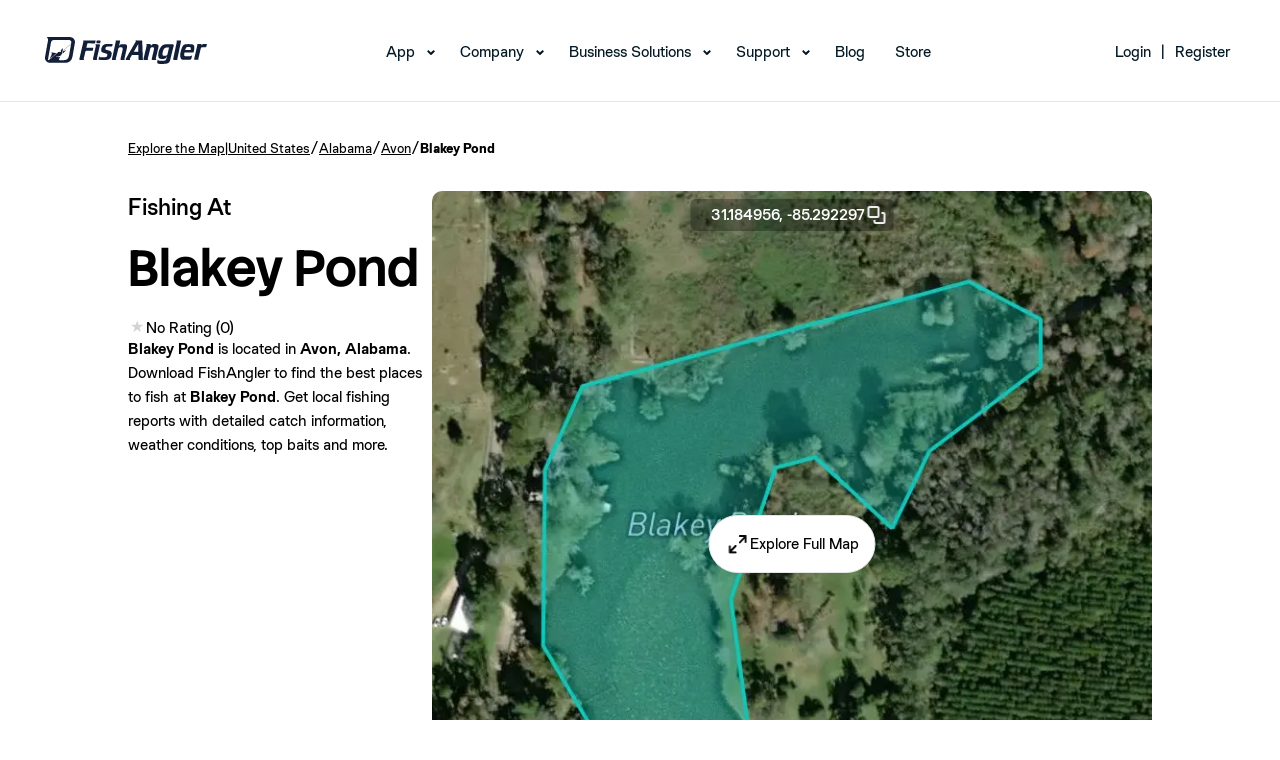

--- FILE ---
content_type: text/html; charset=utf-8
request_url: https://www.fishangler.com/fishing-waters/us/alabama/blakey-pond/1255544
body_size: 13277
content:



<!doctype html>
<html lang="en">
<head>
    <meta charset="utf-8">
    <meta http-equiv="X-UA-Compatible" content="IE=edge">
    <meta http-equiv="content-type" content="text/html;">
    <meta name="apple-itunes-app" content="app-id=1073941118">
    <meta name="google-play-app" content="app-id=com.fishangler.fishangler">
    <title>Fishing at Blakey Pond, Alabama → Explore Fishing Spots & Catches</title>
    <meta name="theme-color" content="#07819E">
    <meta name="keywords" content="fish, fishing, fishing app, fishing maps, fishing forecast, fishing spots, fish finder, fishing report">
    <meta name="description" content="Find the best fishing spots at Blakey Pond. View maps and get detailed catch information about the fish most commonly caught at Blakey Pond.">
    <meta property="fb:app_id" content="1671376099768449" />
    <meta property="og:site_name" content="FishAngler">
    <meta property="og:type" content="website" />
    <meta property="og:title" content="Fishing at Blakey Pond, Alabama → Explore Fishing Spots & Catches">
    <meta property="og:image" content="https://map.fishangler.com/api/images/withoutposts/1/1255544/c90a2817-0018-4d7f-9047-183995df983e-mb.jpg">
    <meta property="og:image:secure_url" content="https://map.fishangler.com/api/images/withoutposts/1/1255544/c90a2817-0018-4d7f-9047-183995df983e-mb.jpg">
    <meta property="og:url" content="https://www.fishangler.com/fishing-waters/us/alabama/blakey-pond/1255544">
    <meta property="og:description" content="Find the best fishing spots at Blakey Pond. View maps and get detailed catch information about the fish most commonly caught at Blakey Pond." />
        <meta name="twitter:card" content="summary_large_image" />
    <meta name="twitter:title" content="Fishing at Blakey Pond, Alabama → Explore Fishing Spots & Catches" />
    <meta name="twitter:description" content="Find the best fishing spots at Blakey Pond. View maps and get detailed catch information about the fish most commonly caught at Blakey Pond." />
    <meta name="twitter:url" content="https://www.fishangler.com/fishing-waters/us/alabama/blakey-pond/1255544" />
    <meta name="twitter:image" content="https://map.fishangler.com/api/images/withoutposts/1/1255544/c90a2817-0018-4d7f-9047-183995df983e-mb.jpg" />
    <meta name="twitter:site" content="@FishAnglerApp" />

    
    


    <link rel="canonical" href="https://www.fishangler.com/fishing-waters/us/alabama/blakey-pond/1255544" />
    <link rel="shortcut icon" href="/favicon.png" type="image/x-icon" />
    <link rel="apple-touch-icon" href="/assets/icons/fa-icon-180x180.png">
    <link rel="android-touch-icon" href="/assets/icons/fa-icon-192x192.png" />
    <base href="/">
    <meta name="viewport" content="width=device-width, initial-scale=1, minimum-scale=1.0">
    <link rel="icon" type="image/x-icon" href="favicon.ico">
        <link rel="preconnect" href="https://map.fishangler.com/">
        <link rel="preconnect" href="http://media.fishangler.com/">

    <link rel="preload" as="image" href="https://map.fishangler.com/api/images/withoutposts/1/1255544/c90a2817-0018-4d7f-9047-183995df983e-mb_80.webp" fetchpriority="high">
<link rel="preload" as="image" href="https://map.fishangler.com/api/images/withoutposts/1/1255544/c90a2817-0018-4d7f-9047-183995df983e-mb_750.webp" fetchpriority="high">

    
    


    <script type="text/javascript">!function(T,l,y){var S=T.location,k="script",D="instrumentationKey",C="ingestionendpoint",I="disableExceptionTracking",E="ai.device.",b="toLowerCase",w="crossOrigin",N="POST",e="appInsightsSDK",t=y.name||"appInsights";(y.name||T[e])&&(T[e]=t);var n=T[t]||function(d){var g=!1,f=!1,m={initialize:!0,queue:[],sv:"5",version:2,config:d};function v(e,t){var n={},a="Browser";return n[E+"id"]=a[b](),n[E+"type"]=a,n["ai.operation.name"]=S&&S.pathname||"_unknown_",n["ai.internal.sdkVersion"]="javascript:snippet_"+(m.sv||m.version),{time:function(){var e=new Date;function t(e){var t=""+e;return 1===t.length&&(t="0"+t),t}return e.getUTCFullYear()+"-"+t(1+e.getUTCMonth())+"-"+t(e.getUTCDate())+"T"+t(e.getUTCHours())+":"+t(e.getUTCMinutes())+":"+t(e.getUTCSeconds())+"."+((e.getUTCMilliseconds()/1e3).toFixed(3)+"").slice(2,5)+"Z"}(),iKey:e,name:"Microsoft.ApplicationInsights."+e.replace(/-/g,"")+"."+t,sampleRate:100,tags:n,data:{baseData:{ver:2}}}}var h=d.url||y.src;if(h){function a(e){var t,n,a,i,r,o,s,c,u,p,l;g=!0,m.queue=[],f||(f=!0,t=h,s=function(){var e={},t=d.connectionString;if(t)for(var n=t.split(";"),a=0;a<n.length;a++){var i=n[a].split("=");2===i.length&&(e[i[0][b]()]=i[1])}if(!e[C]){var r=e.endpointsuffix,o=r?e.location:null;e[C]="https://"+(o?o+".":"")+"dc."+(r||"services.visualstudio.com")}return e}(),c=s[D]||d[D]||"",u=s[C],p=u?u+"/v2/track":d.endpointUrl,(l=[]).push((n="SDK LOAD Failure: Failed to load Application Insights SDK script (See stack for details)",a=t,i=p,(o=(r=v(c,"Exception")).data).baseType="ExceptionData",o.baseData.exceptions=[{typeName:"SDKLoadFailed",message:n.replace(/\./g,"-"),hasFullStack:!1,stack:n+"\nSnippet failed to load ["+a+"] -- Telemetry is disabled\nHelp Link: https://go.microsoft.com/fwlink/?linkid=2128109\nHost: "+(S&&S.pathname||"_unknown_")+"\nEndpoint: "+i,parsedStack:[]}],r)),l.push(function(e,t,n,a){var i=v(c,"Message"),r=i.data;r.baseType="MessageData";var o=r.baseData;return o.message='AI (Internal): 99 message:"'+("SDK LOAD Failure: Failed to load Application Insights SDK script (See stack for details) ("+n+")").replace(/\"/g,"")+'"',o.properties={endpoint:a},i}(0,0,t,p)),function(e,t){if(JSON){var n=T.fetch;if(n&&!y.useXhr)n(t,{method:N,body:JSON.stringify(e),mode:"cors"});else if(XMLHttpRequest){var a=new XMLHttpRequest;a.open(N,t),a.setRequestHeader("Content-type","application/json"),a.send(JSON.stringify(e))}}}(l,p))}function i(e,t){f||setTimeout(function(){!t&&m.core||a()},500)}var e=function(){var n=l.createElement(k);n.src=h;var e=y[w];return!e&&""!==e||"undefined"==n[w]||(n[w]=e),n.onload=i,n.onerror=a,n.onreadystatechange=function(e,t){"loaded"!==n.readyState&&"complete"!==n.readyState||i(0,t)},n}();y.ld<0?l.getElementsByTagName("head")[0].appendChild(e):setTimeout(function(){l.getElementsByTagName(k)[0].parentNode.appendChild(e)},y.ld||0)}try{m.cookie=l.cookie}catch(p){}function t(e){for(;e.length;)!function(t){m[t]=function(){var e=arguments;g||m.queue.push(function(){m[t].apply(m,e)})}}(e.pop())}var n="track",r="TrackPage",o="TrackEvent";t([n+"Event",n+"PageView",n+"Exception",n+"Trace",n+"DependencyData",n+"Metric",n+"PageViewPerformance","start"+r,"stop"+r,"start"+o,"stop"+o,"addTelemetryInitializer","setAuthenticatedUserContext","clearAuthenticatedUserContext","flush"]),m.SeverityLevel={Verbose:0,Information:1,Warning:2,Error:3,Critical:4};var s=(d.extensionConfig||{}).ApplicationInsightsAnalytics||{};if(!0!==d[I]&&!0!==s[I]){var c="onerror";t(["_"+c]);var u=T[c];T[c]=function(e,t,n,a,i){var r=u&&u(e,t,n,a,i);return!0!==r&&m["_"+c]({message:e,url:t,lineNumber:n,columnNumber:a,error:i}),r},d.autoExceptionInstrumented=!0}return m}(y.cfg);function a(){y.onInit&&y.onInit(n)}(T[t]=n).queue&&0===n.queue.length?(n.queue.push(a),n.trackPageView({})):a()}(window,document,{
src: "https://js.monitor.azure.com/scripts/b/ai.2.min.js", // The SDK URL Source
crossOrigin: "anonymous", 
cfg: { // Application Insights Configuration
    connectionString: 'InstrumentationKey=58dc3306-5c3f-4b50-8017-39438fe3f5d1;IngestionEndpoint=https://eastus-6.in.applicationinsights.azure.com/;LiveEndpoint=https://eastus.livediagnostics.monitor.azure.com/'
}});</script>

    <script>"use strict";(()=>{})();
</script>
<style>@font-face{font-family:StackSans;src:url(/assets/fonts/StackSans/StackSansHeadline-Light.woff) format("woff"),url(/assets/fonts/StackSans/StackSansHeadline-Light.ttf) format("truetype");font-weight:300;font-style:normal;font-display:swap}@font-face{font-family:StackSans;src:url(/assets/fonts/StackSans/StackSansHeadline-Regular.woff) format("woff"),url(/assets/fonts/StackSans/StackSansHeadline-Regular.ttf) format("truetype");font-weight:400;font-style:normal;font-display:swap}@font-face{font-family:StackSans;src:url(/assets/fonts/StackSans/StackSansHeadline-Medium.woff) format("woff"),url(/assets/fonts/StackSans/StackSansHeadline-Medium.ttf) format("truetype");font-weight:500;font-style:normal;font-display:swap}@font-face{font-family:StackSans;src:url(/assets/fonts/StackSans/StackSansHeadline-SemiBold.woff) format("woff"),url(/assets/fonts/StackSans/StackSansHeadline-SemiBold.ttf) format("truetype");font-weight:700;font-style:normal;font-display:swap}@font-face{font-family:StackSans;src:url(/assets/fonts/StackSans/StackSansHeadline-Bold.woff) format("woff"),url(/assets/fonts/StackSans/StackSansHeadline-Bold.ttf) format("truetype");font-weight:900;font-style:normal;font-display:swap}@font-face{font-family:Chromatic;src:url(/assets/fonts/Chromatic/chromatic-grotesque-regular-pro.woff2) format("woff2"),url(/assets/fonts/Chromatic/chromatic-grotesque-regular-pro.woff) format("woff"),url(/assets/fonts/Chromatic/chromatic-grotesque-regular-pro.ttf) format("truetype");font-weight:400;font-style:normal;font-display:swap}@font-face{font-family:Chromatic;src:url(/assets/fonts/Chromatic/chromatic-grotesque-medium-pro.woff2) format("woff2"),url(/assets/fonts/Chromatic/chromatic-grotesque-medium-pro.woff) format("woff"),url(/assets/fonts/Chromatic/chromatic-grotesque-medium-pro.ttf) format("truetype");font-weight:500;font-style:normal;font-display:swap}@font-face{font-family:Chromatic;src:url(/assets/fonts/Chromatic/chromatic-grotesque-semibold-pro.woff2) format("woff2"),url(/assets/fonts/Chromatic/chromatic-grotesque-semibold-pro.woff) format("woff"),url(/assets/fonts/Chromatic/chromatic-grotesque-semibold-pro.ttf) format("truetype");font-weight:600;font-style:normal;font-display:swap}@font-face{font-family:Chromatic;src:url(/assets/fonts/Chromatic/chromatic-grotesque-bold-pro.woff2) format("woff2"),url(/assets/fonts/Chromatic/chromatic-grotesque-bold-pro.woff) format("woff"),url(/assets/fonts/Chromatic/chromatic-grotesque-bold-pro.ttf) format("truetype");font-weight:700;font-style:normal;font-display:swap}*,*:before,*:after{box-sizing:border-box}*{margin:0}body{line-height:1.5;-webkit-font-smoothing:antialiased}img,picture,video,svg{display:block;max-width:100%}input,button,textarea,select{font:inherit}p,h1,h2,h3,h4,h5,h6{overflow-wrap:break-word}p{text-wrap:pretty}h1,h2,h3,h4,h5,h6{text-wrap:balance}#root,#__next{isolation:isolate}*{font-family:Chromatic;color:#000;box-sizing:border-box;font-weight:400;-webkit-tap-highlight-color:transparent}h1,h2,h3{font-family:StackSans;color:#000}h1{font-size:76px;font-weight:700}ul,li{margin:0;padding:0}strong{font-weight:600}a.unstyled,a.unstyled:link,a.unstyled:visited,a.unstyled:hover,a.unstyled:active{color:inherit;text-decoration:inherit;font-weight:inherit}.component-container{padding:5vh 10vw;min-width:300px}@media screen and (max-width: 992px){.component-container{padding:1.5vh 5vw}}.separator{display:flex;align-items:center;text-align:center;color:#595959;border-color:#595959;font-size:x-small;margin:10px}.separator:before,.separator:after{content:"";flex:1;border-bottom:1px solid #595959}.separator:not(:empty):before{margin-right:2.25em}.separator:not(:empty):after{margin-left:2.25em}h4{font-weight:600;font-size:16px}.download-action{min-width:300px;width:50%;margin:auto}.download-action__content{display:flex;align-items:center;justify-content:center;gap:20px;margin:0 auto;flex-direction:row}.download-action__content.column{flex-direction:column}.download-action__link{object-fit:contain;height:100%}.download-action--single{padding:25px}.download-action__image{object-fit:contain;object-position:center;height:100%;min-width:100px}.download-action__button-container{display:flex;flex-direction:column;gap:20px}.download-action__button-container.row{flex-direction:row}.download-action__qr{height:100%;object-fit:contain;object-position:center}.profile-image{width:100%;height:100%;border-radius:999px;overflow:clip;max-width:max-content;max-height:max-content}.profile-image object{display:block}.divider{height:1px;width:100%;align-self:stretch;flex-grow:0;background-color:#e3e6e7}.address-component__content{display:flex;align-items:center;gap:5px;white-space:nowrap;overflow:hidden}.address-component__content .address-component__location{overflow:hidden;text-overflow:ellipsis}.fa-button{all:unset;width:fit-content;display:flex;flex-direction:row;justify-content:center;align-items:center;gap:8px;border-radius:4px;background-color:#9ccdd8;padding:6px 13px}.fa-button:has(span){min-width:60px}.fa-button,.fa-button *{cursor:pointer;color:#064c5d;text-align:center}.fa-button img{height:100%;cursor:pointer}.fa-button:hover,.fa-button:focus-visible{background-color:#7bb8c7;box-shadow:0 2px 8px #6496aa26;transition:background-color .15s,box-shadow .15s}.text-secondary{color:#787979;font-weight:400}.small{margin-top:10px;color:#787979;font-size:12px;white-space:wrap}.single-line{white-space:nowrap;overflow:hidden;text-overflow:ellipsis;max-width:100%}
</style>

    
    <script>"use strict";(()=>{document.addEventListener("DOMContentLoaded",()=>{let o=document.querySelector('[data-name="navbar-mobile"]');o&&(o.addEventListener("click",()=>{o.opened=!o.opened,o.opened?o.classList.add("navbar-mobile--active"):o.classList.remove("navbar-mobile--active")}),o.querySelectorAll(".navbar__menu-item--with-children").forEach(a=>{let e=a;e.addEventListener("click",n=>{n.stopPropagation(),e.opened=!e.opened,e.opened?e.classList.add("navbar__menu-item--with-children--active"):e.classList.remove("navbar__menu-item--with-children--active")})}))});})();
</script>
<link rel="stylesheet" href="esbuild/modern/Shared/Layouts/_NavbarLayout.css?v=SNV4LzhxNsAPCD8qsCXHUw3cvPAt3DSprbkpFsj0o0s" />

    
    <script type="module" src="esbuild/modern/./FishingWaters.js?v=HIlxds4Q1_DVHcuCU8J4IjvysGsK7zNuwORbqycjAwk"></script>
<script nomodule src="esbuild/legacy/./FishingWaters.js?v=L4wFE3_OdeEw5mOULwTKqoGSBIELmPJVGHy1t76R790"></script>
<link rel="stylesheet" href="esbuild/modern/./FishingWaters.css?v=CD952CEQz3XFf-KYn5VNTSaUS6FYcsmNbE44STVou2Q" />




    <script>
        !function(f,b,e,v,n,t,s)
        {if(f.fbq)return;n=f.fbq=function(){n.callMethod?
        n.callMethod.apply(n,arguments):n.queue.push(arguments)};
        if(!f._fbq)f._fbq=n;n.push=n;n.loaded=!0;n.version='2.0';
        n.queue=[];t=b.createElement(e);t.async=!0;
        t.src=v;s=b.getElementsByTagName(e)[0];
        s.parentNode.insertBefore(t,s)}(window, document,'script',
        'https://connect.facebook.net/en_US/fbevents.js');
        fbq('init', '387597841943198');
        fbq('track', 'PageView');
    </script>
    <script>
        !function (w, d, t) {
          w.TiktokAnalyticsObject=t;var ttq=w[t]=w[t]||[];ttq.methods=["page","track","identify","instances","debug","on","off","once","ready","alias","group","enableCookie","disableCookie","holdConsent","revokeConsent","grantConsent"],ttq.setAndDefer=function(t,e){t[e]=function(){t.push([e].concat(Array.prototype.slice.call(arguments,0)))}};for(var i=0;i<ttq.methods.length;i++)ttq.setAndDefer(ttq,ttq.methods[i]);ttq.instance=function(t){for(
        var e=ttq._i[t]||[],n=0;n<ttq.methods.length;n++)ttq.setAndDefer(e,ttq.methods[n]);return e},ttq.load=function(e,n){var r="https://analytics.tiktok.com/i18n/pixel/events.js",o=n&&n.partner;ttq._i=ttq._i||{},ttq._i[e]=[],ttq._i[e]._u=r,ttq._t=ttq._t||{},ttq._t[e]=+new Date,ttq._o=ttq._o||{},ttq._o[e]=n||{};n=document.createElement("script")
        ;n.type="text/javascript",n.async=!0,n.src=r+"?sdkid="+e+"&lib="+t;e=document.getElementsByTagName("script")[0];e.parentNode.insertBefore(n,e)};
          ttq.load('D058DHBC77U0QQJ04NKG');
          ttq.page();
        }(window, document, 'ttq');
    </script>
</head>
<body id="body">
    



<header class="navbar-desktop__header">
    <nav id="mainNav" class="navbar-desktop navbar-desktop--scrolled" data-name="navbar-desktop">
        <div class="navbar-desktop__wrapper">
            <div class="navbar-desktop__logo">
                <a href="/">
                    <img src="assets/img/navbar/logo-black.svg" alt="logo" class="navbar-desktop__header-img--scrolled" width="162" height="27">
                    <img src="assets/img/navbar/logo-white.svg" alt="logo" class="navbar-desktop__header-img--non-scrolled" width="162" height="27">
                </a>
            </div>
            <div class="navbar-desktop__menu">
                <ul>
                    <li class="navbar__menu-item--with-children">
                        <a href="/getappnow" data-cy="navbar-app-link">App</a>
                        <ul class="navbar__submenu">
                            <li><a data-cy="navbar-map-link" href="/fishing-map">Map</a></li>
                            <li><a data-cy="navbar-vip-link" href="https://home.fishangler.com/vip/">FishAngler VIP</a></li>
                        </ul>
                    </li>
                    <li class="navbar__menu-item--with-children">
                        <a href="#" onclick="event.preventDefault()" data-cy="navbar-company-link">Company</a>
                        <ul class="navbar__submenu">
                            <li><a href="https://home.fishangler.com/about/" data-cy="navbar-about-link">About Us</a></li>
                            <li><a href="https://home.fishangler.com/ambassador" data-cy="navbar-ambassadors-link">Ambassadors</a></li>
                        </ul>
                    </li>
                    <li class="navbar__menu-item--with-children">
                        <a href="#" onclick="event.preventDefault()" data-cy="navbar-business_solutions-link">Business Solutions</a>
                        <ul class="navbar__submenu">
                            <li><a href="https://home.fishangler.com/business/" aria-current="page" data-cy="navbar-pages-link">FishAngler Pages</a></li>
                            <li><a href="https://home.fishangler.com/advertise/" data-cy="navbar-advertise-link">Advertise</a></li>
                            <li><a href="https://home.fishangler.com/brand-kit/" data-cy="navbar-media_kit-link">Media Kit</a></li>
                        </ul>
                    </li>
                    <li class="navbar__menu-item--with-children">
                        <a href="#" onclick="event.preventDefault()" data-cy="navbar-support-link">Support</a>
                        <ul class="navbar__submenu">
                            <li><a href="https://home.fishangler.com/contact" data-cy="navbar-contact-link">Contact</a></li>
                            <li><a href="https://home.fishangler.com/faq/" data-cy="navbar-faq-link">FAQs</a></li>
                            <li><a href="https://home.fishangler.com/support/" data-cy="navbar-tips-link">Quick Tips</a></li>
                        </ul>
                    </li>
                    <li><a href="https://blog.fishangler.com/" data-cy="navbar-blog-link">Blog</a></li>
                    <li><a target="_blank" href="https://store.fishangler.com/" data-cy="navbar-store-link">Store</a></li>
                </ul>
            </div>
                <div class="navbar-desktop__login-register">
                    <ul class="navbar-desktop__menu">
                        <li>
                            <a href="/api/v1/bff/login" data-cy="navbar-login-link">Login</a>
                            <ul class="navbar__submenu">
                                <li><a href="/account/forgotpassword" data-cy="navbar-forgot_password-link">Forgot Password</a></li>
                            </ul>
                        </li>
                        <li><span>|</span></li>
                        <li><a href="/signup" data-cy="navbar-signup-link">Register</a></li>
                    </ul>
                </div>

        </div>
    </nav>

    <nav id="mainNavMobile" class="navbar-mobile navbar-mobile--scrolled" data-name="navbar-mobile">
        <div class="navbar-mobile__wrapper">
            <div class="navbar-mobile__logo">
                <a href="/">
                    <img src="assets/img/navbar/mobile-black.svg" alt="logo" class="navbar-mobile__header-img--scrolled">
                    <img src="assets/img/navbar/mobile.svg" alt="logo" class="navbar-mobile__header-img--non-scrolled">
                </a>
            </div>
            <div class="navbar-mobile__mobile-toggle" data-name="navbar-mobile-toggle">
                <span></span>
                <span></span>
                <span></span>
            </div>
            <div class="navbar-mobile__mobile-menu">
                <div class="navbar-mobile__mobile-menu-list">
                    <ul>
                            <li class="navbar__menu-item--with-children">
                                <a href="/api/v1/bff/login" data-cy="navbar-login-link">Login</a>
                                <ul class="navbar__submenu">
                                    <li><a href="/account/forgotpassword" data-cy="navbar-forgot_password-link">Forgot Password</a></li>
                                </ul>
                            </li>
                        <li class="navbar__menu-item--with-children">
                            <a data-cy="navbar-app-link" href="/getappnow">App</a>
                            <ul class="navbar__submenu">
                                <li><a data-cy="navbar-map-link" href="/fishing-map">Map</a></li>
                                <li><a data-cy="navbar-vip-link" href="https://home.fishangler.com/vip/">FishAngler VIP</a></li>
                            </ul>
                        </li>
                        <li class="navbar__menu-item--with-children">
                            <a href="#" onclick="event.preventDefault()" data-cy="navbar-company-link">Company</a>
                            <ul class="navbar__submenu">
                                <li><a data-cy="navbar-about-link" href="https://home.fishangler.com/about/">About Us</a></li>
                                <li><a data-cy="navbar-ambassadors-link" href="https://home.fishangler.com/ambassador">Ambassadors</a></li>
                            </ul>
                        </li>
                        <li class="navbar__menu-item--with-children">
                            <a href="#" onclick="event.preventDefault()" data-cy="navbar-business_solutions-link">Business Solutions</a>
                            <ul class="navbar__submenu">
                                <li><a data-cy="navbar-pages-link" href="https://home.fishangler.com/business/">FishAngler Pages</a></li>
                                <li><a data-cy="navbar-advertise-link" href="https://home.fishangler.com/advertise/">Advertise</a></li>
                                <li><a data-cy="navbar-media_kit-link" href="https://home.fishangler.com/brand-kit/">Media Kit</a></li>
                            </ul>
                        </li>
                        <li class="navbar__menu-item--with-children">
                            <a href="#" onclick="event.preventDefault()" data-cy="navbar-support-link">Support</a>
                            <ul class="navbar__submenu">
                                <li><a data-cy="navbar-contact-link" href="https://home.fishangler.com/contact">Contact</a></li>
                                <li><a data-cy="navbar-faq-link" href="https://home.fishangler.com/faq/">FAQs</a></li>
                                <li><a data-cy="navbar-tips-link" href="https://home.fishangler.com/support/">Quick Tips</a></li>
                            </ul>
                        </li>
                        <li onclick="event.stopPropagation()"><a data-cy="navbar-blog-link" href="https://blog.fishangler.com/">Blog</a></li>
                        <li onclick="event.stopPropagation()"><a data-cy="navbar-store-link" target="_blank" href="https://store.fishangler.com/">Store</a></li>
                    </ul>
                </div>
            </div>
            <div class="navbar-mobile__download">
                <h3>
                    Download the #1 Fishing App
                </h3>
                <p>
                    Available on IOS & Android
                </p>
                <a href="/getappnow">
                    Get The App
                </a>
            </div>
            <div class="navbar-mobile__footer">
                © FishAngler, LLC 2026
            </div>
        </div>
    </nav>
</header>


<section class="component-container">
    <div class="breadcrumb-component__content"><a href='/fishing-map'>Explore the Map</a><span>|</span><a href='/country/us/181352'>United States</a><span>/</span><a href='/fishing-region/us/alabama/181353'>Alabama</a><span>/</span><a href='/fishing-city/us/alabama/avon/85913275'>Avon</a><span>/</span><div>Blakey Pond</div></div>
    <div class="bow-details-component">
        <header class="header">
            <section class="detail-section">
                <div>
                    <span class="page-pretitle">Fishing At</span>
                    <div>
                        <h1 class="page-title">Blakey Pond</h1>
                        <div class="page-indicators">
                            
<div class="rating-component">
        <div class=" rating-component__stars">
            <span class="rating-component__star rating-component__star--empty)"></span>
        </div>
        <span class=" rating-component__text">No Rating (0)</span>
</div>
                        </div>
                    </div>
                </div>
                <div class="description">
                    <strong>Blakey Pond</strong> is located in <strong>Avon, Alabama</strong>.
                    Download FishAngler to find the best places to fish at <strong>Blakey Pond</strong>.
                    Get local fishing reports with detailed catch information, weather conditions, top baits and more.
                </div>
            </section>
                <section class="image-section">
                    <div class="image-section__coords" onclick="copyToClipboard('31.1849556515947, -85.2922965568191')">
                        31.184956,
                        -85.292297
                        <img src="assets/icons/copy.webp" alt="" width="24" height="24" />
                    </div>
                    <div class="image-section__content">
                        <div class="image-section__content">
                                <img
        src="https://map.fishangler.com/api/images/withoutposts/1/1255544/c90a2817-0018-4d7f-9047-183995df983e-mb_80.webp"
        data-src="https://map.fishangler.com/api/images/withoutposts/1/1255544/c90a2817-0018-4d7f-9047-183995df983e-mb_750.webp" onload="const img = new Image(); img.src = this.dataset.src; img.onload = () => this.src = img.src; this.onload = null;"
        width="720"
        height="720"
        aria-label="Map Image"
        class="image-section__image"
        
        
        
        onerror="this.onerror=null; this.src='assets/img/error-downloading-image.webp';">
                            <div class="image-section__button-container">
                                <a rel="nofollow" href="/fishing-map?b=1255544&amp;skip-geo=true" role="button" class="custom-button unstyled image-section__explore-button"><img src="assets/icons/expand.webp" alt="" width="24" height="24" /><label>
                                    Explore Full Map
                                </label></a>
                            </div>
                        </div>
                    </div>
                </section>
        </header>
            <div class="items-section">
                <div class="divider"></div>
                <div class="content">
                    <div class="title-container">
                        <h2 class="title">Popular Fishing Spots Near Blakey Pond</h2>
                    </div>
                    <div class="scrollable-main-container">
                        

<div class="scrollable__main-container">
    <div class="scrollable__list-container" data-id="1bbb5425-5798-4475-83d0-d23cdb5c7d0e">
            <a class="bow__container unstyled" href="/fishing-waters/us/georgia/walter-f-george-reservoir/1193054">
                <div class="bow__header">
                    <div class="bow__header-image">
                            <img
        src="https://media.fishangler.com/blobs/bodyofwater/1193054/0cb4cfad-825d-403c-810d-c023229bd0ec-mb_hybrid_320.jpg"
        
        width="300"
        height="300"
        aria-label="Map Image"
        class=""
        
        loading="lazy"
        
        onerror="this.onerror=null; this.src='assets/img/error-downloading-image.webp';">
                    </div>
                </div>
                <div class="bow__detail">
                        
<div class="rating-component">
        <span class="  rating-component__value">4.0</span>
        <div class="rating-component__stars">
            <span class=" rating-component__star rating-component__star--full"></span>
            <span class=" rating-component__star rating-component__star--full"></span>
            <span class=" rating-component__star rating-component__star--full"></span>
            <span class=" rating-component__star rating-component__star--full"></span>
            <span class=" rating-component__star rating-component__star--empty"></span>
        </div>
        <span class=" rating-component__text">(2)</span>
</div>
                    <div class="bow__name">Walter F George Reservoir</div>
                    <div include-area="true" class="address-component__content"><span>32 mi away • </span><span class='address-component__location'>Quitman County, Georgia</span><img height="14" width="14" src="assets/flags/us.svg" alt="" /></div>
                        <div class="icon-text">
            <img class='icon-text__icon' src='assets/icons/catch.webp' width='16' height='16' alt='' />
            <div class='icon-text__text'>
                <span>77</span>
                <span>Catches</span>
            </div></div>
                </div>
            </a>
            <a class="bow__container unstyled" href="/fishing-waters/us/alabama/lake-tholocco/1187655">
                <div class="bow__header">
                    <div class="bow__header-image">
                            <img
        src="https://media.fishangler.com/blobs/bodyofwater/1187655/f63375a8-1aa8-48d9-933c-d73039ce05af-mb_hybrid_320.jpg"
        
        width="300"
        height="300"
        aria-label="Map Image"
        class=""
        
        loading="lazy"
        
        onerror="this.onerror=null; this.src='assets/img/error-downloading-image.webp';">
                    </div>
                </div>
                <div class="bow__detail">
                        
<div class="rating-component">
        <span class="  rating-component__value">4.0</span>
        <div class="rating-component__stars">
            <span class=" rating-component__star rating-component__star--full"></span>
            <span class=" rating-component__star rating-component__star--full"></span>
            <span class=" rating-component__star rating-component__star--full"></span>
            <span class=" rating-component__star rating-component__star--full"></span>
            <span class=" rating-component__star rating-component__star--empty"></span>
        </div>
        <span class=" rating-component__text">(2)</span>
</div>
                    <div class="bow__name">Lake Tholocco</div>
                    <div include-area="true" class="address-component__content"><span>28.6 mi away • </span><span class='address-component__location'>Dale County, Alabama</span><img height="14" width="14" src="assets/flags/us.svg" alt="" /></div>
                        <div class="icon-text">
            <img class='icon-text__icon' src='assets/icons/catch.webp' width='16' height='16' alt='' />
            <div class='icon-text__text'>
                <span>62</span>
                <span>Catches</span>
            </div></div>
                </div>
            </a>
            <a class="bow__container unstyled" href="/fishing-waters/us/florida/choctawhatchee-river/1304867">
                <div class="bow__header">
                    <div class="bow__header-image">
                            <img
        src="https://media.fishangler.com/blobs/bodyofwater/1304867/40139c27-40a1-4748-82df-f0671460f1b5-mb_hybrid_320.jpg"
        
        width="300"
        height="300"
        aria-label="Map Image"
        class=""
        
        loading="lazy"
        
        onerror="this.onerror=null; this.src='assets/img/error-downloading-image.webp';">
                    </div>
                </div>
                <div class="bow__detail">
                        
<div class="rating-component">
        <span class="  rating-component__value">4.0</span>
        <div class="rating-component__stars">
            <span class=" rating-component__star rating-component__star--full"></span>
            <span class=" rating-component__star rating-component__star--full"></span>
            <span class=" rating-component__star rating-component__star--full"></span>
            <span class=" rating-component__star rating-component__star--full"></span>
            <span class=" rating-component__star rating-component__star--empty"></span>
        </div>
        <span class=" rating-component__text">(2)</span>
</div>
                    <div class="bow__name">Choctawhatchee River</div>
                    <div include-area="true" class="address-component__content"><span>33.8 mi away • </span><span class='address-component__location'>Walton County, Florida</span><img height="14" width="14" src="assets/flags/us.svg" alt="" /></div>
                        <div class="icon-text">
            <img class='icon-text__icon' src='assets/icons/catch.webp' width='16' height='16' alt='' />
            <div class='icon-text__text'>
                <span>56</span>
                <span>Catches</span>
            </div></div>
                </div>
            </a>
            <a class="bow__container unstyled" href="/fishing-waters/us/georgia/chattahoochee-river/1305267">
                <div class="bow__header">
                    <div class="bow__header-image">
                            <img
        src="https://media.fishangler.com/blobs/bodyofwater/1305267/c4f4113f-e3ff-4813-83da-6be83f948822-mb_hybrid_320.jpg"
        
        width="300"
        height="300"
        aria-label="Map Image"
        class=""
        
        loading="lazy"
        
        onerror="this.onerror=null; this.src='assets/img/error-downloading-image.webp';">
                    </div>
                </div>
                <div class="bow__detail">
                        
<div class="rating-component">
        <span class="  rating-component__value">5.0</span>
        <div class="rating-component__stars">
            <span class=" rating-component__star rating-component__star--full"></span>
            <span class=" rating-component__star rating-component__star--full"></span>
            <span class=" rating-component__star rating-component__star--full"></span>
            <span class=" rating-component__star rating-component__star--full"></span>
            <span class=" rating-component__star rating-component__star--full"></span>
        </div>
        <span class=" rating-component__text">(1)</span>
</div>
                    <div class="bow__name">Chattahoochee River</div>
                    <div include-area="true" class="address-component__content"><span>9.9 mi away • </span><span class='address-component__location'>Early County, Georgia</span><img height="14" width="14" src="assets/flags/us.svg" alt="" /></div>
                        <div class="icon-text">
            <img class='icon-text__icon' src='assets/icons/catch.webp' width='16' height='16' alt='' />
            <div class='icon-text__text'>
                <span>39</span>
                <span>Catches</span>
            </div></div>
                </div>
            </a>
            <a class="bow__container unstyled" href="/fishing-waters/us/alabama/unnamed--th-st-pond/36249812">
                <div class="bow__header">
                    <div class="bow__header-image">
                            <img
        src="https://media.fishangler.com/blobs/bodyofwater/36249812/5738881e-f796-417c-aa8f-bd16cfd20948-mb_hybrid_320.jpg"
        
        width="300"
        height="300"
        aria-label="Map Image"
        class=""
        
        loading="lazy"
        
        onerror="this.onerror=null; this.src='assets/img/error-downloading-image.webp';">
                    </div>
                </div>
                <div class="bow__detail">
                        
<div class="rating-component">
        <span class="  rating-component__value">5.0</span>
        <div class="rating-component__stars">
            <span class=" rating-component__star rating-component__star--full"></span>
            <span class=" rating-component__star rating-component__star--full"></span>
            <span class=" rating-component__star rating-component__star--full"></span>
            <span class=" rating-component__star rating-component__star--full"></span>
            <span class=" rating-component__star rating-component__star--full"></span>
        </div>
        <span class=" rating-component__text">(2)</span>
</div>
                    <div class="bow__name">Unnamed / 9th St Pond</div>
                    <div include-area="true" class="address-component__content"><span>20.7 mi away • </span><span class='address-component__location'>Geneva County, Alabama</span><img height="14" width="14" src="assets/flags/us.svg" alt="" /></div>
                        <div class="icon-text">
            <img class='icon-text__icon' src='assets/icons/catch.webp' width='16' height='16' alt='' />
            <div class='icon-text__text'>
                <span>39</span>
                <span>Catches</span>
            </div></div>
                </div>
            </a>
            <a class="bow__container unstyled" href="/fishing-waters/us/georgia/flint-river/2574618">
                <div class="bow__header">
                    <div class="bow__header-image">
                            <img
        src="https://media.fishangler.com/blobs/bodyofwater/2574618/2a1e926a-4e8d-4a8d-8b47-74b5e14c4cfe-mb_hybrid_320.jpg"
        
        width="300"
        height="300"
        aria-label="Map Image"
        class=""
        
        loading="lazy"
        
        onerror="this.onerror=null; this.src='assets/img/error-downloading-image.webp';">
                    </div>
                </div>
                <div class="bow__detail">
                        
<div class="rating-component">
        <span class="  rating-component__value">5.0</span>
        <div class="rating-component__stars">
            <span class=" rating-component__star rating-component__star--full"></span>
            <span class=" rating-component__star rating-component__star--full"></span>
            <span class=" rating-component__star rating-component__star--full"></span>
            <span class=" rating-component__star rating-component__star--full"></span>
            <span class=" rating-component__star rating-component__star--full"></span>
        </div>
        <span class=" rating-component__text">(4)</span>
</div>
                    <div class="bow__name">Flint River</div>
                    <div include-area="true" class="address-component__content"><span>45.6 mi away • </span><span class='address-component__location'>Baker County, Georgia</span><img height="14" width="14" src="assets/flags/us.svg" alt="" /></div>
                        <div class="icon-text">
            <img class='icon-text__icon' src='assets/icons/catch.webp' width='16' height='16' alt='' />
            <div class='icon-text__text'>
                <span>39</span>
                <span>Catches</span>
            </div></div>
                </div>
            </a>
            <a class="bow__container unstyled" href="/fishing-waters/us/florida/lake-seminole/1140049">
                <div class="bow__header">
                    <div class="bow__header-image">
                            <img
        src="https://media.fishangler.com/blobs/bodyofwater/1140049/e8419231-3fa9-4359-82f3-d01ac41417d1-mb_hybrid_320.jpg"
        
        width="300"
        height="300"
        aria-label="Map Image"
        class=""
        
        loading="lazy"
        
        onerror="this.onerror=null; this.src='assets/img/error-downloading-image.webp';">
                    </div>
                </div>
                <div class="bow__detail">
                        
<div class="rating-component">
        <div class=" rating-component__stars">
            <span class="rating-component__star rating-component__star--empty)"></span>
        </div>
        <span class=" rating-component__text">No Rating (0)</span>
</div>
                    <div class="bow__name">Lake Seminole</div>
                    <div include-area="true" class="address-component__content"><span>29.2 mi away • </span><span class='address-component__location'>Jackson County, Florida</span><img height="14" width="14" src="assets/flags/us.svg" alt="" /></div>
                        <div class="icon-text">
            <img class='icon-text__icon' src='assets/icons/catch.webp' width='16' height='16' alt='' />
            <div class='icon-text__text'>
                <span>36</span>
                <span>Catches</span>
            </div></div>
                </div>
            </a>
            <a class="bow__container unstyled" href="/fishing-waters/us/alabama/eastgate-park-pond/1255612">
                <div class="bow__header">
                    <div class="bow__header-image">
                            <img
        src="https://media.fishangler.com/blobs/bodyofwater/1255612/9c5eea53-8088-4593-8a78-9f660af09f73-mb_hybrid_320.jpg"
        
        width="300"
        height="300"
        aria-label="Map Image"
        class=""
        
        loading="lazy"
        
        onerror="this.onerror=null; this.src='assets/img/error-downloading-image.webp';">
                    </div>
                </div>
                <div class="bow__detail">
                        
<div class="rating-component">
        <span class="  rating-component__value">2.0</span>
        <div class="rating-component__stars">
            <span class=" rating-component__star rating-component__star--full"></span>
            <span class=" rating-component__star rating-component__star--full"></span>
            <span class=" rating-component__star rating-component__star--empty"></span>
            <span class=" rating-component__star rating-component__star--empty"></span>
            <span class=" rating-component__star rating-component__star--empty"></span>
        </div>
        <span class=" rating-component__text">(2)</span>
</div>
                    <div class="bow__name">Eastgate Park Pond</div>
                    <div include-area="true" class="address-component__content"><span>2 mi away • </span><span class='address-component__location'>Dothan, Alabama</span><img height="14" width="14" src="assets/flags/us.svg" alt="" /></div>
                        <div class="icon-text">
            <img class='icon-text__icon' src='assets/icons/catch.webp' width='16' height='16' alt='' />
            <div class='icon-text__text'>
                <span>31</span>
                <span>Catches</span>
            </div></div>
                </div>
            </a>
    </div>
    <div class="scrollable__button-container" data-id="1bbb5425-5798-4475-83d0-d23cdb5c7d0e">
        <div data-name="back" role="button" aria-label="scroll-back" class="custom-button"><img src="assets/icons/arrow-back.webp" alt="" width="24" height="24" /></div>
        <div data-name="forward" role="button" aria-label="scroll-forward" class="custom-button"><img src="assets/icons/arrow-forward.webp" alt="" width="24" height="24" /></div>
    </div>
</div>

                    </div>
                </div>
            </div>
        
<div class="bottom-download__content">
    <img class="bottom-download__background"
         src="assets/img/bottom-download-background.webp"
         width="1152"
         height="720"
         fetchpriority="low"
         loading="lazy"
         alt="Blue background image" />
    <div class="bottom-download__image-section">
        <img class="bottom-download__image"
             src="assets/img/bottom-download-img-1.webp"
             width="600"
             height="600"
             fetchpriority="low"
             loading="lazy"
             alt="App image" />
    </div>
    <div class="bottom-download__text-section">
        <div class="bottom-download__subtext">Want to know more about fishing at</div>
        <div class="bottom-download__text">
            Blakey Pond?
        </div>
        <div class="bottom-download__subtext">
            Download the FishAngler app to get access to advanced fishing maps, local fishing reports & forecasts. Join millions of anglers and get all
            the intel you need to catch more fish!
        </div>
        <div class="bottom-download__download-action">
            
<div class="download-action__content ">
            <img class="download-action__qr" src="assets/img/qr-fishing-waters.webp" alt="QR" width="120" height="120" />
        <div class="download-action__button-container ">
            <a class="download-action__link" href="https://itunes.apple.com/us/app/fishangler-fishing-app/id1073941118?ls=1&amp;mt=8&amp;pt=118064668&amp;ct=website-fishing-waters" target="_blank">
                <img class="download-action__image" src="assets/img/download_appstore.svg" alt="Apple Store" width="120" height="40" />
            </a>
            <a class="download-action__link" href="https://play.google.com/store/apps/details?id=com.fishangler.fishangler&amp;referrer=utm_source%3Dwebsite%26utm_medium%3Dfishing-waters" target="_blank">
                <img class="download-action__image" src="assets/img/download_googleplay.svg" alt="Google Play Store" width="120" height="40" />
            </a>
        </div>
</div>

        </div>
        <div class="bottom-download__badges">
            <img class="bottom-download__review-badge"
                 fetchpriority="low"
                 loading="lazy"
                 src="assets/img/badge-apple-rating.webp"
                 alt="Rating" width="62" height="36" />
            <img class="bottom-download__review-badge"
                 src="assets/img/badge-reviews.webp"
                 fetchpriority="low"
                 loading="lazy"
                 alt="App Reviews" width="97" height="36" />
        </div>
    </div>
</div>
    </div>
</section>

<div id="full-screen-modal" class="full-screen-modal" role="dialog" aria-modal="true">
    <div class=full-screen-modal__container>
        <div class="full-screen-modal__close-container">
            <img id="full-screen-modal-close" src="/assets/icons/exit.webp" class="full-screen-modal__close" alt="Close" width="36" height="36" />
        </div>
        <div id="full-screen-modal-content" class="full-screen-modal__content">
        </div>
    </div>
</div>


<footer class="footer">
    <div class="footer__container">
        <div class="footer__top">
            <nav class="footer__site-map">
                <div class="footer__title">
                    Discover
                </div>
                <ul style="display: flex;gap: 1.25em;margin-top:.25em">
                    <li>
                        <a data-cy="footer-countries_directory-link" href="/directory/countries">
                            Countries
                        </a>
                    </li>
                    <li>
                        <a data-cy="footer-states_directory-link" href="/directory/regions/a/1">
                            Regions
                        </a>
                    </li>
                    <li>
                        <a data-cy="footer-cities_directory-link" href="/directory/cities/a/1">
                            Cities
                        </a>
                    </li>
                    <li>
                        <a data-cy="footer-waters-directory-link" href="/directory/waters/a/1">
                            Waters
                        </a>
                    </li>
                    <li>
                        <a data-cy="footer-species_directory-link" href="/directory/fish-species/a/1">
                            Fish Species
                        </a>
                    </li>
                </ul>
            </nav>
            <nav class="footer__stay-connected">
                <div class="footer__title">
                    Stay Connected
                </div>
                <div class="footer__social-icons">
                    <div class="footer__social-icon">
                        <a data-cy="footer-social_facebook-link" href="https://www.facebook.com/fishanglerapp">
                            <img src="assets/img/footer/1-02.svg" alt="Facebook Icon" width="30" height="30" />
                        </a>
                    </div>
                    <div class="footer__social-icon">
                        <a data-cy="footer-social_instagram-link" href="https://www.instagram.com/fishanglerapp/">
                            <img src="assets/img/footer/1-03.svg" alt="Instagram Icon" width="30" height="30" />
                        </a>
                    </div>
                    <div class="footer__social-icon">
                        <a data-cy="footer-social_twitter-link" href="https://twitter.com/fishanglerapp">
                            <img src="assets/img/footer/1-01.svg" alt="Twitter Icon" width="30" height="30" />
                        </a>
                    </div>
                    <div class="footer__social-icon">
                        <a data-cy="footer-social_youtube-link" href="https://www.youtube.com/fishanglerapp">
                            <img src="assets/img/footer/1-04.svg" alt="YouTube Icon" width="30" height="30" />
                        </a>
                    </div>
                    <div class="footer__social-icon">
                        <a data-cy="footer-social_vimeo-link" href="http://www.vimeo.com/fishangler">
                            <img src="assets/img/footer/1-05.svg" alt="Vimeo Icon" width="30" height="30" />
                        </a>
                    </div>
                    <div class="footer__social-icon">
                        <a data-cy="footer-social_linkedin-link" href="https://www.linkedin.com/company/fishangler/">
                            <img src="assets/img/footer/1-06.svg" alt="LinkedIn Icon" width="30" height="30" />
                        </a>
                    </div>
                    <div class="footer__social-icon">
                        <a href="/fateam" data-cy="footer-social_fateam-link">
                            <img src="assets/img/footer/1-07.svg" alt="FaTeam Icon" width="30" height="30" />
                        </a>
                    </div>
                </div>
            </nav>
        </div>
        <div class="footer__bottom">
            <div class="footer__bottom-logo">
                <img src="assets/img/footer/mobile-black.svg" width="36" height="36" alt="" />
                <div>
                    © FishAngler, LLC.
                </div>
            </div>
            <div class="footer__bottom-links">
                <div>
                    <a href="/copyright?host=web" target="_blank" data-cy="footer-copyright-link">
                        Copyright
                    </a>
                </div>
                <div>
                    <a href="/terms?host=web" target="_blank" data-cy="footer-terms-link">
                        Terms
                    </a>
                </div>
                <div>
                    <a href="/privacy?host=web" target="_blank" data-cy="footer-privacy-link">
                        Privacy
                    </a>
                </div>
            </div>
        </div>
    </div>
</footer>

    
    


    <script defer src="https://www.googletagmanager.com/gtag/js?id=G-BGRKNC5DRR"></script>

    <script>
        window.addEventListener('load', function() {
            window.dataLayer = window.dataLayer || [];
            function gtag() { dataLayer.push(arguments); }
            gtag('js', new Date());
            gtag('config', 'G-BGRKNC5DRR');
        });
    </script>

    <script>
        window.addEventListener('load', function() {
            const APP_XDEVICEID_NAME = 'x-device-id';
            var deviceId = 'f26e1158-0fe2-4e80-b09a-a4e8dfec3a41';
            if (deviceId) {
                try {
                    localStorage.setItem(APP_XDEVICEID_NAME, deviceId);
                } catch (e) {
                    console.error('Failed to write deviceId to localStorage:', e);
                }
            }
        });
    </script>
    
    <noscript>
        <img height="1" width="1" style="display:none"
             src="https://www.facebook.com/tr?id=387597841943198&ev=PageView&noscript=1" />
    </noscript>
</body>
</html>

--- FILE ---
content_type: image/svg+xml
request_url: https://www.fishangler.com/assets/img/footer/1-03.svg
body_size: 409
content:
<?xml version="1.0" encoding="utf-8"?>
<!-- Generator: Adobe Illustrator 22.0.0, SVG Export Plug-In . SVG Version: 6.00 Build 0)  -->
<svg version="1.1" id="Layer_1" xmlns="http://www.w3.org/2000/svg" xmlns:xlink="http://www.w3.org/1999/xlink" x="0px" y="0px"
	 viewBox="0 0 14 14" style="enable-background:new 0 0 14 14;" xml:space="preserve">
<style type="text/css">
	.st0{fill:#1B3F53;}
</style>
<title>1</title>
<path class="st0" d="M9.7,3.3H4.3c-0.5,0-0.9,0.4-0.9,0.9v5.5c0,0.5,0.4,0.9,0.9,0.9h5.5c0.5,0,0.9-0.4,0.9-0.9V4.2
	C10.6,3.7,10.2,3.3,9.7,3.3z M9.7,4.2v5.6H4.3V9.8V4.2l0,0H9.7L9.7,4.2"/>
<rect x="8.2" y="4.8" class="st0" width="1" height="0.9"/>
<path class="st0" d="M8,7.4c0,0.6-0.4,1-1,1s-1-0.4-1-1s0.4-1,1-1S8,6.8,8,7.4z"/>
<path class="st0" d="M8.5,7.4c0,0.9-0.7,1.5-1.5,1.5c-0.9,0-1.5-0.7-1.5-1.5c0,0,0,0,0,0V6.7H4.8v2.6h4.5V6.7H8.6L8.5,7.4z"/>
<path class="st0" d="M14,7c0-3.9-3.1-7-7-7S0,3.1,0,7s3.1,7,7,7S14,10.9,14,7z M0.6,7c0-3.5,2.8-6.4,6.4-6.4s6.4,2.8,6.4,6.4
	s-2.8,6.4-6.4,6.4l0,0C3.5,13.4,0.6,10.5,0.6,7z"/>
</svg>
